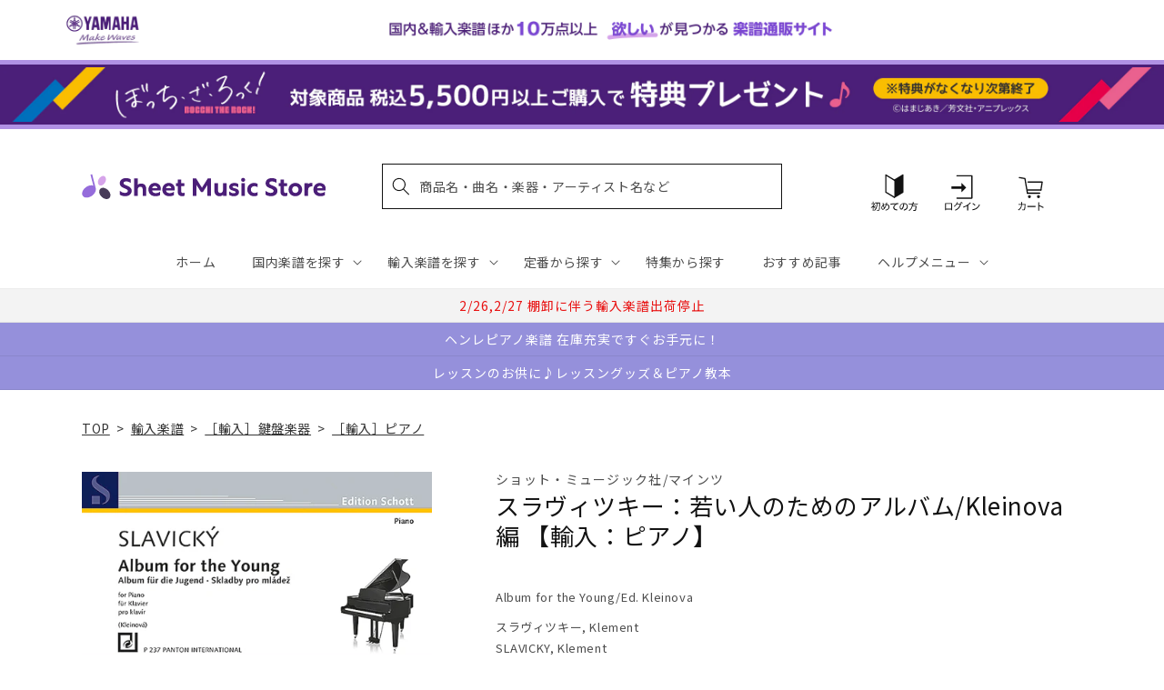

--- FILE ---
content_type: application/javascript; charset=utf-8
request_url: https://recommendations.loopclub.io/v2/storefront/template/?product_id=6912058916915&theme_id=124802433075&page=sheetmusic.jp.yamaha.com%2Fproducts%2F2600011022336&r_type=product&r_id=6912058916915&page_type=product_page&currency=JPY&shop=yamahasms.myshopify.com&user_id=1769006177-c0bac81b-bceb-4c7b-b61a-53fb3e0ce2c2&locale=ja&screen=desktop&qs=%7B%7D&client_id=418a613f-3c38-46b5-a135-82e27451825c&cbt=true&cbs=true&market=2150793267&callback=jsonp_callback_82452
body_size: 8093
content:
jsonp_callback_82452({"visit_id":"1769006183-35465f17-a063-4862-a9c0-af77767a3ad5","widgets":[{"id":218812,"page_id":129788,"widget_serve_id":"78ae9d1d-5cf0-4557-adc9-73dc230dc5af","type":"similar_products","max_content":20,"min_content":1,"enabled":true,"location":"shopify-section-product-recommendations","title":"この商品に関連する商品","css":"/* ここから、追加CSS */li.rktheme-carousel-slide.glide__slide{    text-size-adjust: 100%;    -webkit-text-size-adjust: 100%;}.rktheme-carousel-arrows button {    display: block !important;}.rktheme-product-title {    margin-top: 0.5rem;    margin-bottom: 1.3rem;    font-weight: 400;    width: 100%;}a.rktheme-product-title {    text-decoration: none;    overflow: hidden;    display: -webkit-box;    -webkit-box-orient: vertical;    -webkit-line-clamp: 3;}a:hover.rktheme-product-title {    text-decoration: none;}a:hover.rktheme-bundle-product-title {    text-decoration: none;   opacity: 0.6 ;}.rktheme-product-price-wrap {    margin-bottom: 10px;    font-weight: 500;    width: 100%;    white-space: nowrap;}.rktheme-product-details {  position: relative;}.rktheme-product-title:after {  content: \"\";  position: absolute;  top: 0;  right: 0;  bottom: 0;  left: 0;  width: 100%;  height: 100%;  z-index: 1;}.rktheme-bundle-add-to-cart {    width: 100%;    color: #fff;    border: none;    border-radius: 0;     padding: 0.25em 3.0em!important;    font-weight: 400;    font-size: 0.95em!important;    line-height: 2.5em!important;    transition: opacity .15s ease-in-out;    opacity: 0.96;}.rktheme-bundle-product-title[data-current-product=true] {    font-weight: 400;    color: #121212;    text-decoration: none;    pointer-events: none;}.rktheme-bundle-product-title {    width: auto;    text-decoration: none;    background-color: transparent;    color: #121212;    -ms-flex-negative: 0;    flex-shrink: 0;    max-width: 720px;    white-space: nowrap;    text-overflow: ellipsis;    overflow: hidden;    line-height: 1.4!important;}.rktheme-bundle-total-price-amounts {    font-weight: 400;    font-size: 1.7rem;}.rktheme-bundle-total-price-info {    margin-bottom: 10px;}/* ここまで、追加CSS */[data-rk-widget-id='218812'] .rktheme-addtocart-select-arrow::after {    border-top-color: #fff;  }  [data-rk-widget-id='218812'] .rktheme-bundle-add-to-cart {    background-color: var(--add-cart-button-color);    color: #fff;  }  [data-rk-widget-id='218812'] .rktheme-bundle-add-to-cart:hover {    background-color: var(--add-cart-button-color);  }  [data-rk-widget-id='218812'] .rktheme-bundle-total-price-amounts {    color: #121212;  }  [data-rk-widget-id='218812'] .rktheme-bundle-product-item-prices {    color: #121212;  }  [data-rk-widget-id='218812'] .rktheme-widget-title {    font-size: 24px;  }  [data-rk-widget-id='218812'] .rktheme-bundle-title {    font-size: 24px;  }        [data-rk-widget-id='218812'] .rktheme-product-image {    object-fit: contain;  }          [data-rk-widget-id='218812'] .rktheme-widget-title {    text-align:left;  }                  [data-rk-widget-id='218812'] .rktheme-widget-container[data-ui-mode=desktop] .rktheme-bundle-image,  [data-rk-widget-id='218812'] .rktheme-widget-container[data-ui-mode=mobile] .rktheme-bundle-image {    position: absolute;    top: 0;    left: 0;    right: 0;    bottom: 0;    height: 100%;    width: 100%;    max-height: unset;            object-fit: contain      }        /* 課題3 追加CSS */  .glide__slide {    border: 1px solid #eee;    padding: 1rem 1rem 1.2rem;  }  .rktheme-product-image-wrap {    margin: 0 2rem 1rem;  }  .rktheme-carousel-arrow {    cursor: pointer;    width: 3.2rem !important;    height: 5.4rem !important;    padding: 0 !important;    display: grid;    place-items: center;    top: 45% !important;    transform: translateY(-50%);  }  .rktheme-carousel-arrow svg {    width: 1rem !important;    height: 1rem !important;  }  .rktheme-carousel-arrow.glide__arrow--left[data-style=rectangle] {    border-radius: 0 5px 5px 0;  }  .rktheme-carousel-arrow.glide__arrow--right[data-style=rectangle] {    border-radius: 5px 0 0 5px;  }  .rktheme-product-image-wrap {    padding-top: 120% !important;  }  .rktheme-product-title {    margin-bottom: 4px;  }  .rktheme-product-card:hover .rktheme-product-image--primary {    opacity: 0.7 ;  }  .rktheme-product-image-wrap:hover .rktheme-product-image--primary {    opacity: 0.7 ;  }  .rktheme-product-vendor {    letter-spacing: 0.03em;  }@media screen and (max-width: 749px) {  h3.rktheme-widget-title {    font-size: 20px !important;}  .rktheme-carousel-arrow {    display: none !important;    font-size: 15px;  }  .rktheme-product-card:hover .rktheme-product-image--primary{    opacity: 1;  }  .rktheme-product-image-wrap:hover .rktheme-product-image--primary {    opacity: 1;  }  a:hover.rktheme-product-title{    opacity: 1;  }  a:hover.rktheme-product-title {    text-decoration: none;  }  a:hover.rktheme-bundle-product-title {    text-decoration: none;  }  .rktheme-product-card:hover .rktheme-product-image--primary {    transform: none;  }  .rktheme-product-image-wrap[data-hover-mode=zoom]:hover .rktheme-product-image--primary {    transform: none;  }    .glide__slide {    border: 1px solid #eee;    padding: 1rem;  }}","layout":"carousel","cart_button_text":"Add to Cart","page_type":"product_page","desktop_per_view":4,"mobile_per_view":2,"carousel_control":"arrow","position_enabled":true,"position":2,"enable_cart_button":false,"cart_button_template":null,"extra":{},"enable_popup":false,"popup_config":{},"show_discount_label":false,"allow_out_of_stock":true,"tablet_per_view":3,"discount_config":{"enabled":null,"type":null,"value":null,"widget_message":null,"cart_message":null,"version":1,"apply_discount_only_to_rec":false},"cart_properties":{},"template":"<section class='rktheme-widget-container' data-layout='carousel'>    <h3 class='rktheme-widget-title'><span>この商品に関連する商品</span></h3>    <div class='rktheme-carousel-wrap'>      <div class='rktheme-carousel-container glide'>        <div class=\"rktheme-carousel-track glide__track\" data-glide-el=\"track\">          <ul class=\"rktheme-carousel-slides glide__slides\">                                                                                                                <li class='rktheme-carousel-slide glide__slide'>                  <div class='rktheme-product-card rktheme-grid-product' data-rk-product-id='7732785283123'>                    <a href='/products/2600011086697' class='rktheme-product-image-wrap' data-rk-track-type='clicked' data-rk-track-prevent-default='true'>                        <img class='rktheme-product-image  rktheme-product-image--primary' loading=\"lazy\" data-sizes=\"auto\" src=\"https://cdn.shopify.com/s/files/1/0553/1566/0851/files/GYP01108669_600x.jpg?v=1766020825\" data-src=\"https://cdn.shopify.com/s/files/1/0553/1566/0851/files/GYP01108669_600x.jpg?v=1766020825\" data-srcset=\"https://cdn.shopify.com/s/files/1/0553/1566/0851/files/GYP01108669_180x.jpg?v=1766020825 180w 144h, https://cdn.shopify.com/s/files/1/0553/1566/0851/files/GYP01108669_360x.jpg?v=1766020825 360w 288h, https://cdn.shopify.com/s/files/1/0553/1566/0851/files/GYP01108669_540x.jpg?v=1766020825 540w 432h, https://cdn.shopify.com/s/files/1/0553/1566/0851/files/GYP01108669_720x.jpg?v=1766020825 720w 576h, https://cdn.shopify.com/s/files/1/0553/1566/0851/files/GYP01108669_900x.jpg?v=1766020825 900w 720h, https://cdn.shopify.com/s/files/1/0553/1566/0851/files/GYP01108669_1080x.jpg?v=1766020825 1080w 864h, https://cdn.shopify.com/s/files/1/0553/1566/0851/files/GYP01108669.jpg?v=1766020825 1250w 1000h\" alt='ロビン：キーボード・タウン ～幼児から大人までの初心者のための 【輸入：ピアノ】' />                      <div class='rktheme-discount-label' data-compare-price=\"None\" data-price=\"3960.0\" data-label=\"{percent} off\"></div>                      <div class='rktheme-added-to-cart-tooltip'>Added to cart!</div>                    </a>                    <div class='rktheme-product-details'>                      <a class='rktheme-product-title' href='/products/2600011086697' data-rk-track-type='clicked' data-rk-track-prevent-default='true'>                          ロビン：キーボード・タウン ～幼児から大人までの初心者のための 【輸入：ピアノ】                      </a>                        <div class='rktheme-product-vendor rktheme-product-vendor--above-title'>セオドア・プレッサー社</div>                        <div class='rktheme-product-vendor rktheme-product-vendor--below-title'>セオドア・プレッサー社</div>                      <div class='rktheme-product-price-wrap' data-compare-price='False'>                          <span class='rktheme-product-price rktheme-product-price--original'>                            <span class='money'>3,960 円（税込）</span>                          </span>                      </div>                      <div class='rktheme-addtocart-container'>                          <button type='button' class='rktheme-addtocart-button' data-rk-variant-id='43826063638579'>カートに入れる</button>                      </div>                    </div>                  </div>              </li>                                                                                                                <li class='rktheme-carousel-slide glide__slide'>                  <div class='rktheme-product-card rktheme-grid-product' data-rk-product-id='7711121113139'>                    <a href='/products/2600011084211' class='rktheme-product-image-wrap' data-rk-track-type='clicked' data-rk-track-prevent-default='true'>                        <img class='rktheme-product-image  rktheme-product-image--primary' loading=\"lazy\" data-sizes=\"auto\" src=\"https://cdn.shopify.com/s/files/1/0553/1566/0851/files/GYP01108421_600x.jpg?v=1763612677\" data-src=\"https://cdn.shopify.com/s/files/1/0553/1566/0851/files/GYP01108421_600x.jpg?v=1763612677\" data-srcset=\"https://cdn.shopify.com/s/files/1/0553/1566/0851/files/GYP01108421_180x.jpg?v=1763612677 180w 227h, https://cdn.shopify.com/s/files/1/0553/1566/0851/files/GYP01108421_360x.jpg?v=1763612677 360w 455h, https://cdn.shopify.com/s/files/1/0553/1566/0851/files/GYP01108421_540x.jpg?v=1763612677 540w 683h, https://cdn.shopify.com/s/files/1/0553/1566/0851/files/GYP01108421.jpg?v=1763612677 547w 692h\" alt='ベートーヴェン：ピアノ・ソナタ全集 第1巻: Op.2-Op.14, WoO 47/原典版/デル・マー編/アムラン運指 【輸入：ピアノ】' />                      <div class='rktheme-discount-label' data-compare-price=\"None\" data-price=\"9130.0\" data-label=\"{percent} off\"></div>                      <div class='rktheme-added-to-cart-tooltip'>Added to cart!</div>                    </a>                    <div class='rktheme-product-details'>                      <a class='rktheme-product-title' href='/products/2600011084211' data-rk-track-type='clicked' data-rk-track-prevent-default='true'>                          ベートーヴェン：ピアノ・ソナタ全集 第1巻: Op.2-Op.14, WoO 47/原典版/デル・マー編/アムラン運指 【輸入：ピアノ】                      </a>                        <div class='rktheme-product-vendor rktheme-product-vendor--above-title'>ベーレンライター社</div>                        <div class='rktheme-product-vendor rktheme-product-vendor--below-title'>ベーレンライター社</div>                      <div class='rktheme-product-price-wrap' data-compare-price='False'>                          <span class='rktheme-product-price rktheme-product-price--original'>                            <span class='money'>9,130 円（税込）</span>                          </span>                      </div>                      <div class='rktheme-addtocart-container'>                          <button type='button' class='rktheme-addtocart-button' data-rk-variant-id='43749989974067'>カートに入れる</button>                      </div>                    </div>                  </div>              </li>                                                                                                                <li class='rktheme-carousel-slide glide__slide'>                  <div class='rktheme-product-card rktheme-grid-product' data-rk-product-id='7691175690291'>                    <a href='/products/2600011082576' class='rktheme-product-image-wrap' data-rk-track-type='clicked' data-rk-track-prevent-default='true'>                        <img class='rktheme-product-image  rktheme-product-image--primary' loading=\"lazy\" data-sizes=\"auto\" src=\"https://cdn.shopify.com/s/files/1/0553/1566/0851/files/GYP01108257_600x.jpg?v=1761191484\" data-src=\"https://cdn.shopify.com/s/files/1/0553/1566/0851/files/GYP01108257_600x.jpg?v=1761191484\" data-srcset=\"https://cdn.shopify.com/s/files/1/0553/1566/0851/files/GYP01108257_180x.jpg?v=1761191484 180w 235h, https://cdn.shopify.com/s/files/1/0553/1566/0851/files/GYP01108257_360x.jpg?v=1761191484 360w 470h, https://cdn.shopify.com/s/files/1/0553/1566/0851/files/GYP01108257.jpg?v=1761191484 491w 642h\" alt='ラフマニノフ：前奏曲 嬰ハ短調 Op.3/2 &amp; 10の前奏曲 Op.23/Laredo編 【輸入：ピアノ】' />                      <div class='rktheme-discount-label' data-compare-price=\"None\" data-price=\"3410.0\" data-label=\"{percent} off\"></div>                      <div class='rktheme-added-to-cart-tooltip'>Added to cart!</div>                    </a>                    <div class='rktheme-product-details'>                      <a class='rktheme-product-title' href='/products/2600011082576' data-rk-track-type='clicked' data-rk-track-prevent-default='true'>                          ラフマニノフ：前奏曲 嬰ハ短調 Op.3/2 & 10の前奏曲 Op.23/Laredo編 【輸入：ピアノ】                      </a>                        <div class='rktheme-product-vendor rktheme-product-vendor--above-title'>ペータース社/ライプツィヒ</div>                        <div class='rktheme-product-vendor rktheme-product-vendor--below-title'>ペータース社/ライプツィヒ</div>                      <div class='rktheme-product-price-wrap' data-compare-price='False'>                          <span class='rktheme-product-price rktheme-product-price--original'>                            <span class='money'>3,410 円（税込）</span>                          </span>                      </div>                      <div class='rktheme-addtocart-container'>                          <button type='button' class='rktheme-addtocart-button' data-rk-variant-id='43692745424947'>カートに入れる</button>                      </div>                    </div>                  </div>              </li>                                                                                                                <li class='rktheme-carousel-slide glide__slide'>                  <div class='rktheme-product-card rktheme-grid-product' data-rk-product-id='7667053199411'>                    <a href='/products/2600011080411' class='rktheme-product-image-wrap' data-rk-track-type='clicked' data-rk-track-prevent-default='true'>                        <img class='rktheme-product-image  rktheme-product-image--primary' loading=\"lazy\" data-sizes=\"auto\" src=\"https://cdn.shopify.com/s/files/1/0553/1566/0851/files/GYP01108041_600x.jpg?v=1758774730\" data-src=\"https://cdn.shopify.com/s/files/1/0553/1566/0851/files/GYP01108041_600x.jpg?v=1758774730\" data-srcset=\"https://cdn.shopify.com/s/files/1/0553/1566/0851/files/GYP01108041_180x.jpg?v=1758774730 180w 229h, https://cdn.shopify.com/s/files/1/0553/1566/0851/files/GYP01108041_360x.jpg?v=1758774730 360w 458h, https://cdn.shopify.com/s/files/1/0553/1566/0851/files/GYP01108041_540x.jpg?v=1758774730 540w 688h, https://cdn.shopify.com/s/files/1/0553/1566/0851/files/GYP01108041.jpg?v=1758774730 542w 691h\" alt='メテルカ：パペット・シアター: ピアノ初心者のための12の小品 【輸入：ピアノ】' />                      <div class='rktheme-discount-label' data-compare-price=\"None\" data-price=\"3630.0\" data-label=\"{percent} off\"></div>                      <div class='rktheme-added-to-cart-tooltip'>Added to cart!</div>                    </a>                    <div class='rktheme-product-details'>                      <a class='rktheme-product-title' href='/products/2600011080411' data-rk-track-type='clicked' data-rk-track-prevent-default='true'>                          メテルカ：パペット・シアター: ピアノ初心者のための12の小品 【輸入：ピアノ】                      </a>                        <div class='rktheme-product-vendor rktheme-product-vendor--above-title'>ベーレンライター社</div>                        <div class='rktheme-product-vendor rktheme-product-vendor--below-title'>ベーレンライター社</div>                      <div class='rktheme-product-price-wrap' data-compare-price='False'>                          <span class='rktheme-product-price rktheme-product-price--original'>                            <span class='money'>3,630 円（税込）</span>                          </span>                      </div>                      <div class='rktheme-addtocart-container'>                          <button type='button' class='rktheme-addtocart-button' data-rk-variant-id='43618129477683'>カートに入れる</button>                      </div>                    </div>                  </div>              </li>                                                                                                                <li class='rktheme-carousel-slide glide__slide'>                  <div class='rktheme-product-card rktheme-grid-product' data-rk-product-id='7659046502451'>                    <a href='/products/2600011079613' class='rktheme-product-image-wrap' data-rk-track-type='clicked' data-rk-track-prevent-default='true'>                        <img class='rktheme-product-image  rktheme-product-image--primary' loading=\"lazy\" data-sizes=\"auto\" src=\"https://cdn.shopify.com/s/files/1/0553/1566/0851/files/GYP01107961_e9322755-fff8-4ea7-81af-650463706fb9_600x.jpg?v=1756707382\" data-src=\"https://cdn.shopify.com/s/files/1/0553/1566/0851/files/GYP01107961_e9322755-fff8-4ea7-81af-650463706fb9_600x.jpg?v=1756707382\" data-srcset=\"https://cdn.shopify.com/s/files/1/0553/1566/0851/files/GYP01107961_e9322755-fff8-4ea7-81af-650463706fb9_180x.jpg?v=1756707382 180w 216h, https://cdn.shopify.com/s/files/1/0553/1566/0851/files/GYP01107961_e9322755-fff8-4ea7-81af-650463706fb9_360x.jpg?v=1756707382 360w 433h, https://cdn.shopify.com/s/files/1/0553/1566/0851/files/GYP01107961_e9322755-fff8-4ea7-81af-650463706fb9.jpg?v=1756707382 370w 446h\" alt='セロニアス・モンク - オムニブック 【輸入：ピアノ】' />                      <div class='rktheme-discount-label' data-compare-price=\"None\" data-price=\"6930.0\" data-label=\"{percent} off\"></div>                      <div class='rktheme-added-to-cart-tooltip'>Added to cart!</div>                    </a>                    <div class='rktheme-product-details'>                      <a class='rktheme-product-title' href='/products/2600011079613' data-rk-track-type='clicked' data-rk-track-prevent-default='true'>                          セロニアス・モンク - オムニブック 【輸入：ピアノ】                      </a>                        <div class='rktheme-product-vendor rktheme-product-vendor--above-title'>ハル・レナード社</div>                        <div class='rktheme-product-vendor rktheme-product-vendor--below-title'>ハル・レナード社</div>                      <div class='rktheme-product-price-wrap' data-compare-price='False'>                          <span class='rktheme-product-price rktheme-product-price--original'>                            <span class='money'>6,930 円（税込）</span>                          </span>                      </div>                      <div class='rktheme-addtocart-container'>                          <button type='button' class='rktheme-addtocart-button' data-rk-variant-id='43586597322803'>カートに入れる</button>                      </div>                    </div>                  </div>              </li>                                                                                                                <li class='rktheme-carousel-slide glide__slide'>                  <div class='rktheme-product-card rktheme-grid-product' data-rk-product-id='7563034099763'>                    <a href='/products/2600011071372' class='rktheme-product-image-wrap' data-rk-track-type='clicked' data-rk-track-prevent-default='true'>                        <img class='rktheme-product-image  rktheme-product-image--primary' loading=\"lazy\" data-sizes=\"auto\" src=\"https://cdn.shopify.com/s/files/1/0553/1566/0851/files/GYP01107137_600x.jpg?v=1745381622\" data-src=\"https://cdn.shopify.com/s/files/1/0553/1566/0851/files/GYP01107137_600x.jpg?v=1745381622\" data-srcset=\"https://cdn.shopify.com/s/files/1/0553/1566/0851/files/GYP01107137_180x.jpg?v=1745381622 180w 237h, https://cdn.shopify.com/s/files/1/0553/1566/0851/files/GYP01107137_360x.jpg?v=1745381622 360w 474h, https://cdn.shopify.com/s/files/1/0553/1566/0851/files/GYP01107137.jpg?v=1745381622 379w 500h\" alt='ホロヴィッツ：メンデルスゾーン「真夏の夜の夢」より 結婚行進曲 による主題と変奏 【輸入：ピアノ】' />                      <div class='rktheme-discount-label' data-compare-price=\"None\" data-price=\"4840.0\" data-label=\"{percent} off\"></div>                      <div class='rktheme-added-to-cart-tooltip'>Added to cart!</div>                    </a>                    <div class='rktheme-product-details'>                      <a class='rktheme-product-title' href='/products/2600011071372' data-rk-track-type='clicked' data-rk-track-prevent-default='true'>                          ホロヴィッツ：メンデルスゾーン「真夏の夜の夢」より 結婚行進曲 による主題と変奏 【輸入：ピアノ】                      </a>                        <div class='rktheme-product-vendor rktheme-product-vendor--above-title'>ショット・ミュージック社/マインツ</div>                        <div class='rktheme-product-vendor rktheme-product-vendor--below-title'>ショット・ミュージック社/マインツ</div>                      <div class='rktheme-product-price-wrap' data-compare-price='False'>                          <span class='rktheme-product-price rktheme-product-price--original'>                            <span class='money'>4,840 円（税込）</span>                          </span>                      </div>                      <div class='rktheme-addtocart-container'>                          <button type='button' class='rktheme-addtocart-button' data-rk-variant-id='43267714514995'>カートに入れる</button>                      </div>                    </div>                  </div>              </li>                                                                                                                <li class='rktheme-carousel-slide glide__slide'>                  <div class='rktheme-product-card rktheme-grid-product' data-rk-product-id='7638744530995'>                    <a href='/products/2600011077282' class='rktheme-product-image-wrap' data-rk-track-type='clicked' data-rk-track-prevent-default='true'>                        <img class='rktheme-product-image  rktheme-product-image--primary' loading=\"lazy\" data-sizes=\"auto\" src=\"https://cdn.shopify.com/s/files/1/0553/1566/0851/files/GYP01107728_600x.jpg?v=1753320712\" data-src=\"https://cdn.shopify.com/s/files/1/0553/1566/0851/files/GYP01107728_600x.jpg?v=1753320712\" data-srcset=\"https://cdn.shopify.com/s/files/1/0553/1566/0851/files/GYP01107728_180x.jpg?v=1753320712 180w 236h, https://cdn.shopify.com/s/files/1/0553/1566/0851/files/GYP01107728_360x.jpg?v=1753320712 360w 472h, https://cdn.shopify.com/s/files/1/0553/1566/0851/files/GYP01107728_540x.jpg?v=1753320712 540w 708h, https://cdn.shopify.com/s/files/1/0553/1566/0851/files/GYP01107728_720x.jpg?v=1753320712 720w 944h, https://cdn.shopify.com/s/files/1/0553/1566/0851/files/GYP01107728.jpg?v=1753320712 745w 977h\" alt='アルカン：12の短調によるエチュード Op.39より 第4番-第7番 交響曲/原典版/Pernpeintner編/Maltempo運指 【輸入：ピアノ】' />                      <div class='rktheme-discount-label' data-compare-price=\"None\" data-price=\"4840.0\" data-label=\"{percent} off\"></div>                      <div class='rktheme-added-to-cart-tooltip'>Added to cart!</div>                    </a>                    <div class='rktheme-product-details'>                      <a class='rktheme-product-title' href='/products/2600011077282' data-rk-track-type='clicked' data-rk-track-prevent-default='true'>                          アルカン：12の短調によるエチュード Op.39より 第4番-第7番 交響曲/原典版/Pernpeintner編/Maltempo運指 【輸入：ピアノ】                      </a>                        <div class='rktheme-product-vendor rktheme-product-vendor--above-title'>ヘンレ社</div>                        <div class='rktheme-product-vendor rktheme-product-vendor--below-title'>ヘンレ社</div>                      <div class='rktheme-product-price-wrap' data-compare-price='False'>                          <span class='rktheme-product-price rktheme-product-price--original'>                            <span class='money'>4,840 円（税込）</span>                          </span>                      </div>                      <div class='rktheme-addtocart-container'>                          <button type='button' class='rktheme-addtocart-button' data-rk-variant-id='43508946993203'>カートに入れる</button>                      </div>                    </div>                  </div>              </li>                                                                                                                <li class='rktheme-carousel-slide glide__slide'>                  <div class='rktheme-product-card rktheme-grid-product' data-rk-product-id='7638744399923'>                    <a href='/products/2600011077251' class='rktheme-product-image-wrap' data-rk-track-type='clicked' data-rk-track-prevent-default='true'>                        <img class='rktheme-product-image  rktheme-product-image--primary' loading=\"lazy\" data-sizes=\"auto\" src=\"https://cdn.shopify.com/s/files/1/0553/1566/0851/files/GYP01107725_600x.jpg?v=1753320709\" data-src=\"https://cdn.shopify.com/s/files/1/0553/1566/0851/files/GYP01107725_600x.jpg?v=1753320709\" data-srcset=\"https://cdn.shopify.com/s/files/1/0553/1566/0851/files/GYP01107725_180x.jpg?v=1753320709 180w 235h, https://cdn.shopify.com/s/files/1/0553/1566/0851/files/GYP01107725_360x.jpg?v=1753320709 360w 470h, https://cdn.shopify.com/s/files/1/0553/1566/0851/files/GYP01107725_540x.jpg?v=1753320709 540w 705h, https://cdn.shopify.com/s/files/1/0553/1566/0851/files/GYP01107725_720x.jpg?v=1753320709 720w 940h, https://cdn.shopify.com/s/files/1/0553/1566/0851/files/GYP01107725.jpg?v=1753320709 752w 982h\" alt='ベートーヴェン：ピアノ・ソナタ 第24番 嬰ヘ長調 Op.78 「テレーゼ」/原典版/ペライア &amp; Gertsch編/ペライア運指 【輸入：ピアノ】' />                      <div class='rktheme-discount-label' data-compare-price=\"None\" data-price=\"1870.0\" data-label=\"{percent} off\"></div>                      <div class='rktheme-added-to-cart-tooltip'>Added to cart!</div>                    </a>                    <div class='rktheme-product-details'>                      <a class='rktheme-product-title' href='/products/2600011077251' data-rk-track-type='clicked' data-rk-track-prevent-default='true'>                          ベートーヴェン：ピアノ・ソナタ 第24番 嬰ヘ長調 Op.78 「テレーゼ」/原典版/ペライア & Gertsch編/ペライア運指 【輸入：ピアノ】                      </a>                        <div class='rktheme-product-vendor rktheme-product-vendor--above-title'>ヘンレ社</div>                        <div class='rktheme-product-vendor rktheme-product-vendor--below-title'>ヘンレ社</div>                      <div class='rktheme-product-price-wrap' data-compare-price='False'>                          <span class='rktheme-product-price rktheme-product-price--original'>                            <span class='money'>1,870 円（税込）</span>                          </span>                      </div>                      <div class='rktheme-addtocart-container'>                          <button type='button' class='rktheme-addtocart-button' data-rk-variant-id='43508946468915'>カートに入れる</button>                      </div>                    </div>                  </div>              </li>                                                                                                                <li class='rktheme-carousel-slide glide__slide'>                  <div class='rktheme-product-card rktheme-grid-product' data-rk-product-id='7638744367155'>                    <a href='/products/2600011077237' class='rktheme-product-image-wrap' data-rk-track-type='clicked' data-rk-track-prevent-default='true'>                        <img class='rktheme-product-image  rktheme-product-image--primary' loading=\"lazy\" data-sizes=\"auto\" src=\"https://cdn.shopify.com/s/files/1/0553/1566/0851/files/GYP01107723_600x.jpg?v=1753320704\" data-src=\"https://cdn.shopify.com/s/files/1/0553/1566/0851/files/GYP01107723_600x.jpg?v=1753320704\" data-srcset=\"https://cdn.shopify.com/s/files/1/0553/1566/0851/files/GYP01107723_180x.jpg?v=1753320704 180w 234h, https://cdn.shopify.com/s/files/1/0553/1566/0851/files/GYP01107723_360x.jpg?v=1753320704 360w 468h, https://cdn.shopify.com/s/files/1/0553/1566/0851/files/GYP01107723_540x.jpg?v=1753320704 540w 702h, https://cdn.shopify.com/s/files/1/0553/1566/0851/files/GYP01107723.jpg?v=1753320704 563w 732h\" alt='ベートーヴェン：ピアノ・ソナタ 第25番 ト長調 Op.79/原典版/ペライア &amp; Gertsch編/ペライア運指 【輸入：ピアノ】' />                      <div class='rktheme-discount-label' data-compare-price=\"None\" data-price=\"1650.0\" data-label=\"{percent} off\"></div>                      <div class='rktheme-added-to-cart-tooltip'>Added to cart!</div>                    </a>                    <div class='rktheme-product-details'>                      <a class='rktheme-product-title' href='/products/2600011077237' data-rk-track-type='clicked' data-rk-track-prevent-default='true'>                          ベートーヴェン：ピアノ・ソナタ 第25番 ト長調 Op.79/原典版/ペライア & Gertsch編/ペライア運指 【輸入：ピアノ】                      </a>                        <div class='rktheme-product-vendor rktheme-product-vendor--above-title'>ヘンレ社</div>                        <div class='rktheme-product-vendor rktheme-product-vendor--below-title'>ヘンレ社</div>                      <div class='rktheme-product-price-wrap' data-compare-price='False'>                          <span class='rktheme-product-price rktheme-product-price--original'>                            <span class='money'>1,650 円（税込）</span>                          </span>                      </div>                      <div class='rktheme-addtocart-container'>                          <button type='button' class='rktheme-addtocart-button' data-rk-variant-id='43508946403379'>カートに入れる</button>                      </div>                    </div>                  </div>              </li>                                                                                                                <li class='rktheme-carousel-slide glide__slide'>                  <div class='rktheme-product-card rktheme-grid-product' data-rk-product-id='6910292426803'>                    <a href='/products/2600000162852' class='rktheme-product-image-wrap' data-rk-track-type='clicked' data-rk-track-prevent-default='true'>                        <img class='rktheme-product-image  rktheme-product-image--primary' loading=\"lazy\" data-sizes=\"auto\" src=\"https://cdn.shopify.com/s/files/1/0553/1566/0851/products/2600000162852_600x.jpg?v=1681802460\" data-src=\"https://cdn.shopify.com/s/files/1/0553/1566/0851/products/2600000162852_600x.jpg?v=1681802460\" data-srcset=\"https://cdn.shopify.com/s/files/1/0553/1566/0851/products/2600000162852.jpg?v=1681802460 85w 111h\" alt='バッハ：組曲および断片集: BWV 818–820, 823, 835, 844, 996–998/Keller編 【輸入：ピアノ】' />                      <div class='rktheme-discount-label' data-compare-price=\"None\" data-price=\"3630.0\" data-label=\"{percent} off\"></div>                      <div class='rktheme-added-to-cart-tooltip'>Added to cart!</div>                    </a>                    <div class='rktheme-product-details'>                      <a class='rktheme-product-title' href='/products/2600000162852' data-rk-track-type='clicked' data-rk-track-prevent-default='true'>                          バッハ：組曲および断片集: BWV 818–820, 823, 835, 844, 996–998/Keller編 【輸入：ピアノ】                      </a>                        <div class='rktheme-product-vendor rktheme-product-vendor--above-title'>ペータース社/ライプツィヒ</div>                        <div class='rktheme-product-vendor rktheme-product-vendor--below-title'>ペータース社/ライプツィヒ</div>                      <div class='rktheme-product-price-wrap' data-compare-price='False'>                          <span class='rktheme-product-price rktheme-product-price--original'>                            <span class='money'>3,630 円（税込）</span>                          </span>                      </div>                      <div class='rktheme-addtocart-container'>                          <button type='button' class='rktheme-addtocart-button' data-rk-variant-id='41268409401395'>カートに入れる</button>                      </div>                    </div>                  </div>              </li>                                                                                                                <li class='rktheme-carousel-slide glide__slide'>                  <div class='rktheme-product-card rktheme-grid-product' data-rk-product-id='7622328025139'>                    <a href='/products/2600011075042' class='rktheme-product-image-wrap' data-rk-track-type='clicked' data-rk-track-prevent-default='true'>                        <img class='rktheme-product-image  rktheme-product-image--primary' loading=\"lazy\" data-sizes=\"auto\" src=\"https://cdn.shopify.com/s/files/1/0553/1566/0851/files/GYP01107504_600x.jpg?v=1750309716\" data-src=\"https://cdn.shopify.com/s/files/1/0553/1566/0851/files/GYP01107504_600x.jpg?v=1750309716\" data-srcset=\"https://cdn.shopify.com/s/files/1/0553/1566/0851/files/GYP01107504_180x.jpg?v=1750309716 180w 243h, https://cdn.shopify.com/s/files/1/0553/1566/0851/files/GYP01107504_360x.jpg?v=1750309716 360w 486h, https://cdn.shopify.com/s/files/1/0553/1566/0851/files/GYP01107504_540x.jpg?v=1750309716 540w 729h, https://cdn.shopify.com/s/files/1/0553/1566/0851/files/GYP01107504.jpg?v=1750309716 600w 810h\" alt='ボウェン：2つの前奏曲/ピアノ・ソロ編 【輸入：ピアノ】' />                      <div class='rktheme-discount-label' data-compare-price=\"None\" data-price=\"3190.0\" data-label=\"{percent} off\"></div>                      <div class='rktheme-added-to-cart-tooltip'>Added to cart!</div>                    </a>                    <div class='rktheme-product-details'>                      <a class='rktheme-product-title' href='/products/2600011075042' data-rk-track-type='clicked' data-rk-track-prevent-default='true'>                          ボウェン：2つの前奏曲/ピアノ・ソロ編 【輸入：ピアノ】                      </a>                        <div class='rktheme-product-vendor rktheme-product-vendor--above-title'>ヨーゼフ･ワインベルガー社</div>                        <div class='rktheme-product-vendor rktheme-product-vendor--below-title'>ヨーゼフ･ワインベルガー社</div>                      <div class='rktheme-product-price-wrap' data-compare-price='False'>                          <span class='rktheme-product-price rktheme-product-price--original'>                            <span class='money'>3,190 円（税込）</span>                          </span>                      </div>                      <div class='rktheme-addtocart-container'>                          <button type='button' class='rktheme-addtocart-button' data-rk-variant-id='43449699041331'>カートに入れる</button>                      </div>                    </div>                  </div>              </li>                                                                                                                <li class='rktheme-carousel-slide glide__slide'>                  <div class='rktheme-product-card rktheme-grid-product' data-rk-product-id='7590044860467'>                    <a href='/products/2600011073840' class='rktheme-product-image-wrap' data-rk-track-type='clicked' data-rk-track-prevent-default='true'>                        <img class='rktheme-product-image  rktheme-product-image--primary' loading=\"lazy\" data-sizes=\"auto\" src=\"https://cdn.shopify.com/s/files/1/0553/1566/0851/files/GYP01107384_600x.jpg?v=1749696368\" data-src=\"https://cdn.shopify.com/s/files/1/0553/1566/0851/files/GYP01107384_600x.jpg?v=1749696368\" data-srcset=\"https://cdn.shopify.com/s/files/1/0553/1566/0851/files/GYP01107384_180x.jpg?v=1749696368 180w 234h, https://cdn.shopify.com/s/files/1/0553/1566/0851/files/GYP01107384.jpg?v=1749696368 316w 412h\" alt='クープラン：神秘的なバリケード 【輸入：ピアノ】' />                      <div class='rktheme-discount-label' data-compare-price=\"None\" data-price=\"2750.0\" data-label=\"{percent} off\"></div>                      <div class='rktheme-added-to-cart-tooltip'>Added to cart!</div>                    </a>                    <div class='rktheme-product-details'>                      <a class='rktheme-product-title' href='/products/2600011073840' data-rk-track-type='clicked' data-rk-track-prevent-default='true'>                          クープラン：神秘的なバリケード 【輸入：ピアノ】                      </a>                        <div class='rktheme-product-vendor rktheme-product-vendor--above-title'>デュラン社</div>                        <div class='rktheme-product-vendor rktheme-product-vendor--below-title'>デュラン社</div>                      <div class='rktheme-product-price-wrap' data-compare-price='False'>                          <span class='rktheme-product-price rktheme-product-price--original'>                            <span class='money'>2,750 円（税込）</span>                          </span>                      </div>                      <div class='rktheme-addtocart-container'>                          <button type='button' class='rktheme-addtocart-button' data-rk-variant-id='43347389972531'>カートに入れる</button>                      </div>                    </div>                  </div>              </li>                                                                                                                <li class='rktheme-carousel-slide glide__slide'>                  <div class='rktheme-product-card rktheme-grid-product' data-rk-product-id='6910267097139'>                    <a href='/products/2600000104999' class='rktheme-product-image-wrap' data-rk-track-type='clicked' data-rk-track-prevent-default='true'>                        <img class='rktheme-product-image  rktheme-product-image--primary' loading=\"lazy\" data-sizes=\"auto\" src=\"https://cdn.shopify.com/s/files/1/0553/1566/0851/products/2600000104999_600x.jpg?v=1681802422\" data-src=\"https://cdn.shopify.com/s/files/1/0553/1566/0851/products/2600000104999_600x.jpg?v=1681802422\" data-srcset=\"https://cdn.shopify.com/s/files/1/0553/1566/0851/products/2600000104999_180x.jpg?v=1681802422 180w 244h, https://cdn.shopify.com/s/files/1/0553/1566/0851/products/2600000104999_360x.jpg?v=1681802422 360w 488h, https://cdn.shopify.com/s/files/1/0553/1566/0851/products/2600000104999.jpg?v=1681802422 450w 611h\" alt='サン・サーンス：動物の謝肉祭:2台ピアノ用パート譜 【輸入：ピアノ】' />                      <div class='rktheme-discount-label' data-compare-price=\"None\" data-price=\"5060.0\" data-label=\"{percent} off\"></div>                      <div class='rktheme-added-to-cart-tooltip'>Added to cart!</div>                    </a>                    <div class='rktheme-product-details'>                      <a class='rktheme-product-title' href='/products/2600000104999' data-rk-track-type='clicked' data-rk-track-prevent-default='true'>                          サン・サーンス：動物の謝肉祭:2台ピアノ用パート譜 【輸入：ピアノ】                      </a>                        <div class='rktheme-product-vendor rktheme-product-vendor--above-title'>ペータース社/ライプツィヒ</div>                        <div class='rktheme-product-vendor rktheme-product-vendor--below-title'>ペータース社/ライプツィヒ</div>                      <div class='rktheme-product-price-wrap' data-compare-price='False'>                          <span class='rktheme-product-price rktheme-product-price--original'>                            <span class='money'>5,060 円（税込）</span>                          </span>                      </div>                      <div class='rktheme-addtocart-container'>                          <button type='button' class='rktheme-addtocart-button' data-rk-variant-id='41268382335027'>カートに入れる</button>                      </div>                    </div>                  </div>              </li>                                                                                                                <li class='rktheme-carousel-slide glide__slide'>                  <div class='rktheme-product-card rktheme-grid-product' data-rk-product-id='7588072161331'>                    <a href='/products/2600011073802' class='rktheme-product-image-wrap' data-rk-track-type='clicked' data-rk-track-prevent-default='true'>                        <img class='rktheme-product-image  rktheme-product-image--primary' loading=\"lazy\" data-sizes=\"auto\" src=\"https://cdn.shopify.com/s/files/1/0553/1566/0851/files/GYP01107380_600x.jpg?v=1748487831\" data-src=\"https://cdn.shopify.com/s/files/1/0553/1566/0851/files/GYP01107380_600x.jpg?v=1748487831\" data-srcset=\"https://cdn.shopify.com/s/files/1/0553/1566/0851/files/GYP01107380_180x.jpg?v=1748487831 180w 239h, https://cdn.shopify.com/s/files/1/0553/1566/0851/files/GYP01107380.jpg?v=1748487831 335w 446h\" alt='エイナウディ：サマー・ポートレート 【輸入：ピアノ】' />                      <div class='rktheme-discount-label' data-compare-price=\"None\" data-price=\"4180.0\" data-label=\"{percent} off\"></div>                      <div class='rktheme-added-to-cart-tooltip'>Added to cart!</div>                    </a>                    <div class='rktheme-product-details'>                      <a class='rktheme-product-title' href='/products/2600011073802' data-rk-track-type='clicked' data-rk-track-prevent-default='true'>                          エイナウディ：サマー・ポートレート 【輸入：ピアノ】                      </a>                        <div class='rktheme-product-vendor rktheme-product-vendor--above-title'>ハル・レナード社</div>                        <div class='rktheme-product-vendor rktheme-product-vendor--below-title'>ハル・レナード社</div>                      <div class='rktheme-product-price-wrap' data-compare-price='False'>                          <span class='rktheme-product-price rktheme-product-price--original'>                            <span class='money'>4,180 円（税込）</span>                          </span>                      </div>                      <div class='rktheme-addtocart-container'>                          <button type='button' class='rktheme-addtocart-button' data-rk-variant-id='43338935631923'>カートに入れる</button>                      </div>                    </div>                  </div>              </li>                                                                                                                <li class='rktheme-carousel-slide glide__slide'>                  <div class='rktheme-product-card rktheme-grid-product' data-rk-product-id='7588072423475'>                    <a href='/products/2600011073833' class='rktheme-product-image-wrap' data-rk-track-type='clicked' data-rk-track-prevent-default='true'>                        <img class='rktheme-product-image  rktheme-product-image--primary' loading=\"lazy\" data-sizes=\"auto\" src=\"https://cdn.shopify.com/s/files/1/0553/1566/0851/files/GYP01107383_600x.jpg?v=1748487833\" data-src=\"https://cdn.shopify.com/s/files/1/0553/1566/0851/files/GYP01107383_600x.jpg?v=1748487833\" data-srcset=\"https://cdn.shopify.com/s/files/1/0553/1566/0851/files/GYP01107383_180x.jpg?v=1748487833 180w 236h, https://cdn.shopify.com/s/files/1/0553/1566/0851/files/GYP01107383_360x.jpg?v=1748487833 360w 472h, https://cdn.shopify.com/s/files/1/0553/1566/0851/files/GYP01107383_540x.jpg?v=1748487833 540w 709h, https://cdn.shopify.com/s/files/1/0553/1566/0851/files/GYP01107383.jpg?v=1748487833 615w 808h\" alt='エモンツ：ヨーロピアン・ピアノ教本 第3巻: オーディオ・オンライン・アクセスコード付 【輸入：ピアノ】' />                      <div class='rktheme-discount-label' data-compare-price=\"None\" data-price=\"4510.0\" data-label=\"{percent} off\"></div>                      <div class='rktheme-added-to-cart-tooltip'>Added to cart!</div>                    </a>                    <div class='rktheme-product-details'>                      <a class='rktheme-product-title' href='/products/2600011073833' data-rk-track-type='clicked' data-rk-track-prevent-default='true'>                          エモンツ：ヨーロピアン・ピアノ教本 第3巻: オーディオ・オンライン・アクセスコード付 【輸入：ピアノ】                      </a>                        <div class='rktheme-product-vendor rktheme-product-vendor--above-title'>ショット・ミュージック社/マインツ</div>                        <div class='rktheme-product-vendor rktheme-product-vendor--below-title'>ショット・ミュージック社/マインツ</div>                      <div class='rktheme-product-price-wrap' data-compare-price='False'>                          <span class='rktheme-product-price rktheme-product-price--original'>                            <span class='money'>4,510 円（税込）</span>                          </span>                      </div>                      <div class='rktheme-addtocart-container'>                          <button type='button' class='rktheme-addtocart-button' data-rk-variant-id='43338935894067'>カートに入れる</button>                      </div>                    </div>                  </div>              </li>                                                                                                                <li class='rktheme-carousel-slide glide__slide'>                  <div class='rktheme-product-card rktheme-grid-product' data-rk-product-id='7577137578035'>                    <a href='/products/2600011072652' class='rktheme-product-image-wrap' data-rk-track-type='clicked' data-rk-track-prevent-default='true'>                        <img class='rktheme-product-image  rktheme-product-image--primary' loading=\"lazy\" data-sizes=\"auto\" src=\"https://cdn.shopify.com/s/files/1/0553/1566/0851/files/GYP01107265_600x.jpg?v=1750907043\" data-src=\"https://cdn.shopify.com/s/files/1/0553/1566/0851/files/GYP01107265_600x.jpg?v=1750907043\" data-srcset=\"https://cdn.shopify.com/s/files/1/0553/1566/0851/files/GYP01107265_180x.jpg?v=1750907043 180w 237h, https://cdn.shopify.com/s/files/1/0553/1566/0851/files/GYP01107265_360x.jpg?v=1750907043 360w 475h, https://cdn.shopify.com/s/files/1/0553/1566/0851/files/GYP01107265_540x.jpg?v=1750907043 540w 712h, https://cdn.shopify.com/s/files/1/0553/1566/0851/files/GYP01107265.jpg?v=1750907043 600w 792h\" alt='スクリャービン：8つの練習曲集 Op.42/原典版/Rubcova編/Giltburg運指 【輸入：ピアノ】' />                      <div class='rktheme-discount-label' data-compare-price=\"None\" data-price=\"3080.0\" data-label=\"{percent} off\"></div>                      <div class='rktheme-added-to-cart-tooltip'>Added to cart!</div>                    </a>                    <div class='rktheme-product-details'>                      <a class='rktheme-product-title' href='/products/2600011072652' data-rk-track-type='clicked' data-rk-track-prevent-default='true'>                          スクリャービン：8つの練習曲集 Op.42/原典版/Rubcova編/Giltburg運指 【輸入：ピアノ】                      </a>                        <div class='rktheme-product-vendor rktheme-product-vendor--above-title'>ヘンレ社</div>                        <div class='rktheme-product-vendor rktheme-product-vendor--below-title'>ヘンレ社</div>                      <div class='rktheme-product-price-wrap' data-compare-price='False'>                          <span class='rktheme-product-price rktheme-product-price--original'>                            <span class='money'>3,080 円（税込）</span>                          </span>                      </div>                      <div class='rktheme-addtocart-container'>                          <button type='button' class='rktheme-addtocart-button' data-rk-variant-id='43307909578803'>カートに入れる</button>                      </div>                    </div>                  </div>              </li>                                                                                                                <li class='rktheme-carousel-slide glide__slide'>                  <div class='rktheme-product-card rktheme-grid-product' data-rk-product-id='7577137446963'>                    <a href='/products/2600011072645' class='rktheme-product-image-wrap' data-rk-track-type='clicked' data-rk-track-prevent-default='true'>                        <img class='rktheme-product-image  rktheme-product-image--primary' loading=\"lazy\" data-sizes=\"auto\" src=\"https://cdn.shopify.com/s/files/1/0553/1566/0851/files/GYP01107264_600x.jpg?v=1747883668\" data-src=\"https://cdn.shopify.com/s/files/1/0553/1566/0851/files/GYP01107264_600x.jpg?v=1747883668\" data-srcset=\"https://cdn.shopify.com/s/files/1/0553/1566/0851/files/GYP01107264_180x.jpg?v=1747883668 180w 237h, https://cdn.shopify.com/s/files/1/0553/1566/0851/files/GYP01107264_360x.jpg?v=1747883668 360w 474h, https://cdn.shopify.com/s/files/1/0553/1566/0851/files/GYP01107264_540x.jpg?v=1747883668 540w 711h, https://cdn.shopify.com/s/files/1/0553/1566/0851/files/GYP01107264.jpg?v=1747883668 600w 791h\" alt='ショパン：ワルツ イ短調(2024年に発見された短いワルツ)/原典版/Kallberg編/Lang Lang運指(自筆譜のファクシミリ付) 【輸入：ピアノ】' />                      <div class='rktheme-discount-label' data-compare-price=\"None\" data-price=\"1980.0\" data-label=\"{percent} off\"></div>                      <div class='rktheme-added-to-cart-tooltip'>Added to cart!</div>                    </a>                    <div class='rktheme-product-details'>                      <a class='rktheme-product-title' href='/products/2600011072645' data-rk-track-type='clicked' data-rk-track-prevent-default='true'>                          ショパン：ワルツ イ短調(2024年に発見された短いワルツ)/原典版/Kallberg編/Lang Lang運指(自筆譜のファクシミリ付) 【輸入：ピアノ...                      </a>                        <div class='rktheme-product-vendor rktheme-product-vendor--above-title'>ヘンレ社</div>                        <div class='rktheme-product-vendor rktheme-product-vendor--below-title'>ヘンレ社</div>                      <div class='rktheme-product-price-wrap' data-compare-price='False'>                          <span class='rktheme-product-price rktheme-product-price--original'>                            <span class='money'>1,980 円（税込）</span>                          </span>                      </div>                      <div class='rktheme-addtocart-container'>                          <button type='button' class='rktheme-addtocart-button' data-rk-variant-id='43307909447731'>カートに入れる</button>                      </div>                    </div>                  </div>              </li>                                                                                                                <li class='rktheme-carousel-slide glide__slide'>                  <div class='rktheme-product-card rktheme-grid-product' data-rk-product-id='7563034001459'>                    <a href='/products/2600011071389' class='rktheme-product-image-wrap' data-rk-track-type='clicked' data-rk-track-prevent-default='true'>                        <img class='rktheme-product-image  rktheme-product-image--primary' loading=\"lazy\" data-sizes=\"auto\" src=\"https://cdn.shopify.com/s/files/1/0553/1566/0851/files/GYP01107138_600x.jpg?v=1749696361\" data-src=\"https://cdn.shopify.com/s/files/1/0553/1566/0851/files/GYP01107138_600x.jpg?v=1749696361\" data-srcset=\"https://cdn.shopify.com/s/files/1/0553/1566/0851/files/GYP01107138_180x.jpg?v=1749696361 180w 232h, https://cdn.shopify.com/s/files/1/0553/1566/0851/files/GYP01107138_360x.jpg?v=1749696361 360w 464h, https://cdn.shopify.com/s/files/1/0553/1566/0851/files/GYP01107138.jpg?v=1749696361 382w 493h\" alt='ホロヴィッツ：ピアノロール(1928)に基づく ワルツ ヘ短調 【輸入：ピアノ】' />                      <div class='rktheme-discount-label' data-compare-price=\"None\" data-price=\"2970.0\" data-label=\"{percent} off\"></div>                      <div class='rktheme-added-to-cart-tooltip'>Added to cart!</div>                    </a>                    <div class='rktheme-product-details'>                      <a class='rktheme-product-title' href='/products/2600011071389' data-rk-track-type='clicked' data-rk-track-prevent-default='true'>                          ホロヴィッツ：ピアノロール(1928)に基づく ワルツ ヘ短調 【輸入：ピアノ】                      </a>                        <div class='rktheme-product-vendor rktheme-product-vendor--above-title'>ショット・ミュージック社/マインツ</div>                        <div class='rktheme-product-vendor rktheme-product-vendor--below-title'>ショット・ミュージック社/マインツ</div>                      <div class='rktheme-product-price-wrap' data-compare-price='False'>                          <span class='rktheme-product-price rktheme-product-price--original'>                            <span class='money'>2,970 円（税込）</span>                          </span>                      </div>                      <div class='rktheme-addtocart-container'>                          <button type='button' class='rktheme-addtocart-button' data-rk-variant-id='43267714416691'>カートに入れる</button>                      </div>                    </div>                  </div>              </li>                                                                                                                <li class='rktheme-carousel-slide glide__slide'>                  <div class='rktheme-product-card rktheme-grid-product' data-rk-product-id='7521226227763'>                    <a href='/products/2600011068501' class='rktheme-product-image-wrap' data-rk-track-type='clicked' data-rk-track-prevent-default='true'>                        <img class='rktheme-product-image  rktheme-product-image--primary' loading=\"lazy\" data-sizes=\"auto\" src=\"https://cdn.shopify.com/s/files/1/0553/1566/0851/files/GYP01106850_600x.jpg?v=1745381574\" data-src=\"https://cdn.shopify.com/s/files/1/0553/1566/0851/files/GYP01106850_600x.jpg?v=1745381574\" data-srcset=\"https://cdn.shopify.com/s/files/1/0553/1566/0851/files/GYP01106850_180x.jpg?v=1745381574 180w 238h, https://cdn.shopify.com/s/files/1/0553/1566/0851/files/GYP01106850_360x.jpg?v=1745381574 360w 477h, https://cdn.shopify.com/s/files/1/0553/1566/0851/files/GYP01106850_540x.jpg?v=1745381574 540w 716h, https://cdn.shopify.com/s/files/1/0553/1566/0851/files/GYP01106850_720x.jpg?v=1745381574 720w 954h, https://cdn.shopify.com/s/files/1/0553/1566/0851/files/GYP01106850.jpg?v=1745381574 733w 972h\" alt='リスト：巡礼の年 第3年より エステ荘の噴水/原典版/Jost編/Tiberghien運指 【輸入：ピアノ】' />                      <div class='rktheme-discount-label' data-compare-price=\"None\" data-price=\"2530.0\" data-label=\"{percent} off\"></div>                      <div class='rktheme-added-to-cart-tooltip'>Added to cart!</div>                    </a>                    <div class='rktheme-product-details'>                      <a class='rktheme-product-title' href='/products/2600011068501' data-rk-track-type='clicked' data-rk-track-prevent-default='true'>                          リスト：巡礼の年 第3年より エステ荘の噴水/原典版/Jost編/Tiberghien運指 【輸入：ピアノ】                      </a>                        <div class='rktheme-product-vendor rktheme-product-vendor--above-title'>ヘンレ社</div>                        <div class='rktheme-product-vendor rktheme-product-vendor--below-title'>ヘンレ社</div>                      <div class='rktheme-product-price-wrap' data-compare-price='False'>                          <span class='rktheme-product-price rktheme-product-price--original'>                            <span class='money'>2,530 円（税込）</span>                          </span>                      </div>                      <div class='rktheme-addtocart-container'>                          <button type='button' class='rktheme-addtocart-button' data-rk-variant-id='43102415487027'>カートに入れる</button>                      </div>                    </div>                  </div>              </li>                                                                                                                <li class='rktheme-carousel-slide glide__slide'>                  <div class='rktheme-product-card rktheme-grid-product' data-rk-product-id='7516897443891'>                    <a href='/products/2600011068136' class='rktheme-product-image-wrap' data-rk-track-type='clicked' data-rk-track-prevent-default='true'>                        <img class='rktheme-product-image  rktheme-product-image--primary' loading=\"lazy\" data-sizes=\"auto\" src=\"https://cdn.shopify.com/s/files/1/0553/1566/0851/files/GYP01106813_600x.jpg?v=1746004335\" data-src=\"https://cdn.shopify.com/s/files/1/0553/1566/0851/files/GYP01106813_600x.jpg?v=1746004335\" data-srcset=\"https://cdn.shopify.com/s/files/1/0553/1566/0851/files/GYP01106813_180x.jpg?v=1746004335 180w 236h, https://cdn.shopify.com/s/files/1/0553/1566/0851/files/GYP01106813_360x.jpg?v=1746004335 360w 472h, https://cdn.shopify.com/s/files/1/0553/1566/0851/files/GYP01106813.jpg?v=1746004335 494w 648h\" alt='ブラームス：大学祝典序曲 Op.80/Keller編 【輸入：ピアノ】' />                      <div class='rktheme-discount-label' data-compare-price=\"None\" data-price=\"4950.0\" data-label=\"{percent} off\"></div>                      <div class='rktheme-added-to-cart-tooltip'>Added to cart!</div>                    </a>                    <div class='rktheme-product-details'>                      <a class='rktheme-product-title' href='/products/2600011068136' data-rk-track-type='clicked' data-rk-track-prevent-default='true'>                          ブラームス：大学祝典序曲 Op.80/Keller編 【輸入：ピアノ】                      </a>                        <div class='rktheme-product-vendor rktheme-product-vendor--above-title'>ショット・ミュージック社/マインツ</div>                        <div class='rktheme-product-vendor rktheme-product-vendor--below-title'>ショット・ミュージック社/マインツ</div>                      <div class='rktheme-product-price-wrap' data-compare-price='False'>                          <span class='rktheme-product-price rktheme-product-price--original'>                            <span class='money'>4,950 円（税込）</span>                          </span>                      </div>                      <div class='rktheme-addtocart-container'>                          <button type='button' class='rktheme-addtocart-button' data-rk-variant-id='42980567154739'>カートに入れる</button>                      </div>                    </div>                  </div>              </li>          </ul>        </div>        <div class=\"rktheme-carousel-arrows glide__arrows\" data-glide-el=\"controls\">          <button class=\"rktheme-carousel-arrow glide__arrow glide__arrow--left\" data-glide-dir=\"<\" type=\"button\">            <svg xmlns=\"http://www.w3.org/2000/svg\" viewBox=\"0 0 492 492\"><path d=\"M198.608 246.104L382.664 62.04c5.068-5.056 7.856-11.816 7.856-19.024 0-7.212-2.788-13.968-7.856-19.032l-16.128-16.12C361.476 2.792 354.712 0 347.504 0s-13.964 2.792-19.028 7.864L109.328 227.008c-5.084 5.08-7.868 11.868-7.848 19.084-.02 7.248 2.76 14.028 7.848 19.112l218.944 218.932c5.064 5.072 11.82 7.864 19.032 7.864 7.208 0 13.964-2.792 19.032-7.864l16.124-16.12c10.492-10.492 10.492-27.572 0-38.06L198.608 246.104z\"/></svg>          </button>          <button class=\"rktheme-carousel-arrow glide__arrow glide__arrow--right\" data-glide-dir=\">\" type=\"button\">            <svg xmlns=\"http://www.w3.org/2000/svg\" viewBox=\"0 0 492.004 492.004\"><path d=\"M382.678 226.804L163.73 7.86C158.666 2.792 151.906 0 144.698 0s-13.968 2.792-19.032 7.86l-16.124 16.12c-10.492 10.504-10.492 27.576 0 38.064L293.398 245.9l-184.06 184.06c-5.064 5.068-7.86 11.824-7.86 19.028 0 7.212 2.796 13.968 7.86 19.04l16.124 16.116c5.068 5.068 11.824 7.86 19.032 7.86s13.968-2.792 19.032-7.86L382.678 265c5.076-5.084 7.864-11.872 7.848-19.088.016-7.244-2.772-14.028-7.848-19.108z\"/></svg>          </button>        </div>        <div class=\"rktheme-carousel-bullets glide__bullets\" data-glide-el=\"controls[nav]\">            <button type='button' class=\"rktheme-carousel-bullet glide__bullet\" data-glide-dir=\"=0\"></button>            <button type='button' class=\"rktheme-carousel-bullet glide__bullet\" data-glide-dir=\"=1\"></button>            <button type='button' class=\"rktheme-carousel-bullet glide__bullet\" data-glide-dir=\"=2\"></button>            <button type='button' class=\"rktheme-carousel-bullet glide__bullet\" data-glide-dir=\"=3\"></button>            <button type='button' class=\"rktheme-carousel-bullet glide__bullet\" data-glide-dir=\"=4\"></button>            <button type='button' class=\"rktheme-carousel-bullet glide__bullet\" data-glide-dir=\"=5\"></button>            <button type='button' class=\"rktheme-carousel-bullet glide__bullet\" data-glide-dir=\"=6\"></button>            <button type='button' class=\"rktheme-carousel-bullet glide__bullet\" data-glide-dir=\"=7\"></button>            <button type='button' class=\"rktheme-carousel-bullet glide__bullet\" data-glide-dir=\"=8\"></button>            <button type='button' class=\"rktheme-carousel-bullet glide__bullet\" data-glide-dir=\"=9\"></button>            <button type='button' class=\"rktheme-carousel-bullet glide__bullet\" data-glide-dir=\"=10\"></button>            <button type='button' class=\"rktheme-carousel-bullet glide__bullet\" data-glide-dir=\"=11\"></button>            <button type='button' class=\"rktheme-carousel-bullet glide__bullet\" data-glide-dir=\"=12\"></button>            <button type='button' class=\"rktheme-carousel-bullet glide__bullet\" data-glide-dir=\"=13\"></button>            <button type='button' class=\"rktheme-carousel-bullet glide__bullet\" data-glide-dir=\"=14\"></button>            <button type='button' class=\"rktheme-carousel-bullet glide__bullet\" data-glide-dir=\"=15\"></button>            <button type='button' class=\"rktheme-carousel-bullet glide__bullet\" data-glide-dir=\"=16\"></button>            <button type='button' class=\"rktheme-carousel-bullet glide__bullet\" data-glide-dir=\"=17\"></button>            <button type='button' class=\"rktheme-carousel-bullet glide__bullet\" data-glide-dir=\"=18\"></button>            <button type='button' class=\"rktheme-carousel-bullet glide__bullet\" data-glide-dir=\"=19\"></button>        </div>      </div>    </div>  <div class='rktheme-settings-data' style='display: none;'><script type=\"application/json\">{\"carousel\": {\"arrow_fill\": \"#fff\", \"arrow_style\": \"rectangle\", \"bullet_size\": \"10\", \"glide_config\": {\"peek\": 0, \"type\": \"slider\", \"bound\": true, \"rewind\": false, \"keyboard\": true, \"start_at\": 0, \"direction\": \"ltr\", \"per_touch\": 1, \"variable_width\": true}, \"per_row_mobile\": 2, \"arrow_icon_size\": 18, \"navigation_mode\": \"arrows\", \"per_row_desktop\": 5, \"arrow_background\": \"#7e8cd8\", \"arrow_transition\": \"fixed\", \"bullet_background\": \"#bbb\", \"per_row_widescreen\": 8, \"arrow_icon_size_mobile\": 18, \"bullet_active_background\": \"#121212\"}, \"product_card\": {\"gutter\": 26, \"price_color\": \"#ef596b\", \"title_align\": \"left\", \"title_color\": \"#121212\", \"vendor_color\": \"#121212BF\", \"gutter_mobile\": 15, \"max_title_rows\": 3, \"per_row_mobile\": \"2\", \"per_row_tablet\": \"4\", \"per_row_desktop\": \"5\", \"price_font_size\": \"16px\", \"title_font_size\": \"14px\", \"vendor_position\": \"above\", \"add_to_cart_mode\": \"hidden\", \"image_hover_mode\": \"secondary\", \"image_object_fit\": \"contain\", \"vendor_font_size\": \"10px\", \"add_to_cart_color\": \"#fff\", \"price_font_family\": \"\", \"image_aspect_ratio\": \"5:7\", \"per_row_widescreen\": 6, \"discount_label_text\": \"{percent} off\", \"price_color_compare\": \"#aaa\", \"discount_label_color\": \"#fff\", \"max_title_characters\": 80, \"price_color_original\": \"#D9005E\", \"price_compare_at_mode\": \"hidden\", \"add_to_cart_background\": \"var(--add-cart-button-color)\", \"discount_label_visible\": true, \"price_font_size_mobile\": \"15px\", \"discount_label_position\": \"right\", \"redirect_on_add_to_cart\": false, \"discount_label_background\": \"#D2354F\", \"product_title_font_family\": \"\", \"compare_price_visibility_mobile\": \"hidden\"}, \"horizontal_grid\": {\"per_row_mobile\": \"2\", \"per_row_desktop\": \"5\", \"per_row_widescreen\": \"7\"}, \"show_snowflakes\": true, \"auto_position_on\": false, \"widget_font_family\": \"\", \"amazon_bought_together\": {\"image_size\": \"300\", \"image_version\": 2, \"show_discounts\": true, \"image_object_fit\": \"contain\", \"button_text_color\": \"#fff\", \"total_price_color\": \"#121212\", \"image_aspect_ratio\": \"3:4\", \"product_price_color\": \"#121212\", \"button_background_color\": \"var(--add-cart-button-color)\", \"ignore_cheapest_variant\": true}, \"widget_title_alignment\": \"left\", \"widget_title_font_size\": \"24px\", \"minimum_distance_from_window\": 30, \"auto_position_last_updated_at\": null, \"minimum_distance_from_window_mobile\": 15}</script></div>  <div class='rktheme-translations-data' style='display: none;'><script type=\"application/json\">{\"go_to_cart_text\": \"Go to cart\", \"add_to_cart_text\": \"\\u30ab\\u30fc\\u30c8\\u306b\\u5165\\u308c\\u308b\", \"total_price_text\": \"Total Price:\", \"out_of_stock_text\": \"Out of stock\", \"this_product_text\": \"This product:\", \"added_to_cart_text\": \"Added to cart!\", \"adding_to_cart_text\": \"Adding...\", \"discount_label_text\": \"{percent} off\", \"fbt_add_to_cart_text\": \"Add selected to cart\"}</script></div></section>","js":"\"use strict\";return {  onWidgetInit: function onWidgetInit(widget, utils) {    var widgetInitSuccess = utils.initWidget({      widgetData: widget,      rkUtils: utils,    });    if (!widgetInitSuccess) {      var err = new Error(\"Rk:WidgetInitFailed\");      err.info = {        widgetId: widget.id,        widgetServeId: widget.widgetServeId,        widgetPageType: widget.pageType,      };      throw err;    }  },};"}],"product":{},"shop":{"id":27850,"domain":"sheetmusic.jp.yamaha.com","name":"yamahasms.myshopify.com","currency":"JPY","currency_format":"{{amount_no_decimals}} 円（税込）","css":"","show_compare_at":true,"enabled_presentment_currencies":["JPY"],"extra":{},"product_reviews_app":null,"swatch_app":null,"js":"","translations":{},"analytics_enabled":[],"pixel_enabled":true},"theme":{"css":""},"user_id":"1769006177-c0bac81b-bceb-4c7b-b61a-53fb3e0ce2c2"});